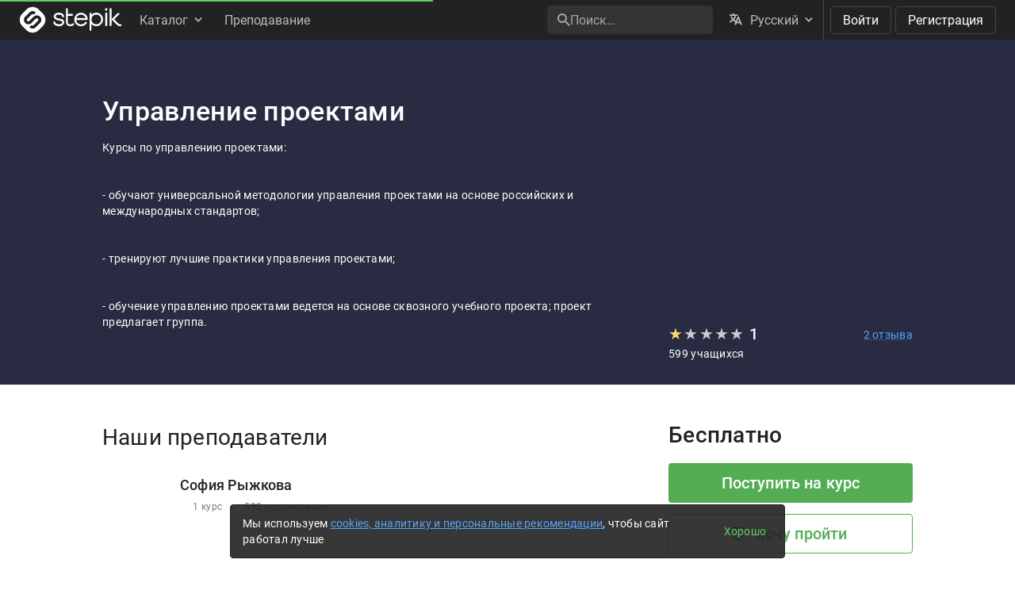

--- FILE ---
content_type: text/html; charset=utf-8
request_url: https://stepik.org/course/5866/promo
body_size: 15363
content:
<!DOCTYPE html>
<!--[if IE 8]><html class="no-js lt-ie9"> <![endif]-->
<!--[if gt IE 8]><!-->
<html prefix="og: http://ogp.me/ns#
              video: http://ogp.me/ns/video#
              ya:ovs: http://webmaster.yandex.ru/schemas/video" class="no-js"> <!--<![endif]-->

<head>
  <meta charset="utf-8"/>
  <link rel="search" type="application/opensearchdescription+xml" href="/static/opensearch.xml?v2" title="Stepik" />
  <link rel="dns-prefetch" href="//ajax.googleapis.com">
  <link rel="dns-prefetch" href="//www.google-analytics.com">
  <link rel="dns-prefetch" href="//stepik.azureedge.net">
  
  <meta name="viewport" content="width=device-width, initial-scale=1"/>
  <meta name="csrf_cookie_name" content="csrftoken">
  <meta http-equiv="X-UA-Compatible" content="IE=edge,chrome=1">
  <meta name="p:domain_verify" content="6e51efa10a4869846bae0b408c5aefcd"/>
  <title>
  Управление проектами — Stepik
</title>

  
  
    <link rel="apple-touch-icon-precomposed" sizes="152x152" href="https://cdn.stepik.net/static/classic/ico/favicon_152.png?1769435644">
    <link rel="apple-touch-icon-precomposed" sizes="144x144" href="https://cdn.stepik.net/static/classic/ico/favicon_144.png?1769435644">
    <link rel="apple-touch-icon-precomposed" sizes="120x120" href="https://cdn.stepik.net/static/classic/ico/favicon_120.png?1769435644">
    <link rel="apple-touch-icon-precomposed" sizes="72x72" href="https://cdn.stepik.net/static/classic/ico/favicon_72.png?1769435644">
    <link rel="apple-touch-icon-precomposed" sizes="57x57" href="https://cdn.stepik.net/static/classic/ico/favicon_57.png?1769435644">
    <link rel="apple-touch-startup-image" href="https://cdn.stepik.net/static/classic/ico/startup-splash.png?1769435644">
    <link rel="icon" type="image/png" href="https://cdn.stepik.net/static/classic/ico/favicon_16.png?1769435644" sizes="16x16">
    <link rel="icon" type="image/png" href="https://cdn.stepik.net/static/classic/ico/favicon_32.png?1769435644" sizes="32x32">
    <link rel="icon" type="image/png" href="https://cdn.stepik.net/static/classic/ico/favicon_57.png?1769435644" sizes="57x57">
    <link rel="icon" type="image/png" href="https://cdn.stepik.net/static/classic/ico/favicon_72.png?1769435644" sizes="72x72">
    
    <link rel="icon" type="image/png" href="https://cdn.stepik.net/static/classic/ico/favicon_96.png?1769435644" sizes="96x96">
    <link rel="icon" type="image/png" href="https://cdn.stepik.net/static/classic/ico/favicon_120.png?1769435644" sizes="120x120">
    
    <link rel="icon" type="image/png" href="https://cdn.stepik.net/static/classic/ico/favicon_128.png?1769435644" sizes="128x128">
    
    <link rel="icon" type="image/png" href="https://cdn.stepik.net/static/classic/ico/favicon_144.png?1769435644" sizes="144x144">
    <link rel="icon" type="image/png" href="https://cdn.stepik.net/static/classic/ico/favicon_152.png?1769435644" sizes="152x152">
    
    <link rel="icon" type="image/png" href="https://cdn.stepik.net/static/classic/ico/favicon_195.png?1769435644" sizes="195x195">
    
    <link rel="icon" type="image/png" href="https://cdn.stepik.net/static/classic/ico/favicon_228.png?1769435644" sizes="228x228">
    
    <meta name="msapplication-TileColor" content="#66cc66">
    <meta name="msapplication-TileImage" content="https://cdn.stepik.net/static/classic/ico/favicon_144.png?1769435644">
  
  <link rel="icon" type="image/svg+xml" href="/static/classic/ico/favicon.svg">
  <link rel="shortcut icon" type="image/x-icon" href="/static/classic/ico/favicon.ico" sizes="16x16 24x24 32x32 48x48 64x64">
  <link rel="canonical" href="https://stepik.org/course/5866/promo">

  
    
  

  <meta property="og:site_name" content="Stepik: online education"/>
  <meta property="og:url" content="https://stepik.org/course/5866/promo"/>
  <meta name="twitter:site" content="@stepikorg"/>
  <meta name="fb:app_id" content="171127739724012"/>
  <meta name="fb:admins" content="764047960"/>

  
  
<meta name="stepic/config/environment" content="%7B%22modulePrefix%22%3A%22stepic%22%2C%22environment%22%3A%22production%22%2C%22backendEnvironment%22%3A%22local%22%2C%22fastboot%22%3A%7B%22hostWhitelist%22%3A%5B%7B%7D%5D%7D%2C%22TRACK_USER_ORDER%22%3A1%2C%22CLIENT_ALLOWED_TIME_DELTA%22%3A60%2C%22PLATFORM_NEWS_FETCH_DELAY%22%3A5000%2C%22CSRF_COOKIE_NAME%22%3A%22csrftoken%22%2C%22API_NAME%22%3A%22self%22%2C%22PROFILE_PREVIEW_MODE_QP_NAME%22%3A%22profile-preview%22%2C%22ANALYTICS%22%3A%7B%22STUB_MODE%22%3Afalse%2C%22STUB_MODE_DEBUG%22%3A%22%22%2C%22YM_ENABLED%22%3Atrue%2C%22AM_ENABLED%22%3Afalse%2C%22FB_ENABLED%22%3Afalse%2C%22VK_ENABLED%22%3Atrue%2C%22YM_GLOBAL_NAME%22%3A%22ym%22%2C%22AM_GLOBAL_NAME%22%3A%22amplitude%22%2C%22FB_GLOBAL_NAME%22%3A%22fbq%22%2C%22VK_GLOBAL_NAME%22%3A%22VK%22%2C%22YM_KEY%22%3A%2230810146%22%2C%22AM_KEY%22%3A%2208041923a0649603910d54d9b55bf2d0%22%2C%22FB_KEY%22%3A%222632341313760664%22%2C%22VK_KEY%22%3A%22VK-RTRG-947663-fiEAi%22%7D%2C%22STATS%22%3A%7B%22IS_ENABLED%22%3Atrue%2C%22SEND_INTERVAL%22%3A20000%2C%22QUEUE_LEN_WARNING%22%3A1000%2C%22GAVEUP_INTERVAL%22%3A3600000%7D%2C%22SOCKS%22%3A%7B%22ENABLED%22%3Atrue%7D%2C%22STATIC_URL%22%3A%22static%2F%22%2C%22rootURL%22%3A%22%2F%22%2C%22locationType%22%3A%22auto%22%2C%22contentSecurityPolicy%22%3A%7B%22font-src%22%3A%22'self'%20data%3A%20fonts.gstatic.com%22%2C%22connect-src%22%3A%22'self'%22%2C%22style-src%22%3A%22'self'%20'unsafe-inline'%20fonts.googleapis.com%22%2C%22img-src%22%3A%22'self'%20play.google.com%20images.unsplash.com%20ucarecdn.com%22%7D%2C%22stripe_lib_url%22%3A%22https%3A%2F%2Fcheckout.stripe.com%2Fcheckout.js%22%2C%22firebase_lib_url%22%3A%22https%3A%2F%2Fwww.gstatic.com%2Ffirebasejs%2F4.5.0%2Ffirebase.js%22%2C%22kotlin_playground_url%22%3A%22https%3A%2F%2Funpkg.com%2Fkotlin-playground%401%22%2C%22EmberENV%22%3A%7B%22FEATURES%22%3A%7B%7D%2C%22EXTEND_PROTOTYPES%22%3A%7B%22Date%22%3Afalse%7D%2C%22_APPLICATION_TEMPLATE_WRAPPER%22%3Afalse%2C%22_DEFAULT_ASYNC_OBSERVERS%22%3Afalse%2C%22_JQUERY_INTEGRATION%22%3Afalse%2C%22_TEMPLATE_ONLY_GLIMMER_COMPONENTS%22%3Atrue%7D%2C%22APP%22%3A%7B%22LOG_RESOLVER%22%3Afalse%2C%22LOG_ACTIVE_GENERATION%22%3Afalse%2C%22LOG_TRANSITIONS%22%3Afalse%2C%22LOG_TRANSITIONS_INTERNAL%22%3Afalse%2C%22LOG_VIEW_LOOKUPS%22%3Afalse%2C%22name%22%3A%22stepic%22%2C%22version%22%3A%220.0.0%2Bb3080e45%22%7D%2C%22ab_experiments%22%3A%7B%22SPRINT_ID%22%3A%22SPRINT_133%22%2C%22ACTIVE_EXPERIMENTS%22%3A%7B%7D%2C%22ACCEPTED_EXPERIMENTS%22%3A%7B%7D%2C%22REJECTED_EXPERIMENTS%22%3A%7B%7D%7D%2C%22ember-href-to%22%3A%7B%22ignore%22%3A%5B%22catch_all%22%5D%7D%2C%22ember-g-recaptcha%22%3A%7B%22sitekey%22%3A%226Lf-_uIkAAAAACjdKRlg4lXEuUd-fI1WRl5iNRGm%22%2C%22hl%22%3A%22ru%22%7D%2C%22pageTitle%22%3A%7B%22separator%22%3A%22%20%E2%80%93%20%22%7D%2C%22%40sentry%2Fember%22%3A%7B%22disablePerformance%22%3Atrue%2C%22disableInstrumentComponents%22%3Atrue%2C%22disableRunloopPerformance%22%3Atrue%2C%22ignoreEmberOnErrorWarning%22%3Atrue%2C%22sentry%22%3A%7B%7D%7D%2C%22ember-backstop%22%3A%7B%22disableBackstop%22%3Atrue%2C%22screenshotsOnly%22%3Afalse%7D%2C%22exportApplicationGlobal%22%3Afalse%7D" />
<!-- EMBER_CLI_FASTBOOT_TITLE --><!-- EMBER_CLI_FASTBOOT_HEAD -->

  
  
  <meta name="fragment" content="!">



  

  

  
    
      <meta name="description" content="Курсы по управлению проектами:


- обучают универсальной методологии управления проектами на основе российских и международных стандартов;


- тренируют лучшие практики управления проектами;


- обучение управлению проектами ведется на основе сквозного учебного проекта; проект предлагает группа.">
      <meta property="og:description" content="Курсы по управлению проектами:


- обучают универсальной методологии управления проектами на основе российских и международных стандартов;


- тренируют лучшие практики управления проектами;


- обучение управлению проектами ведется на основе сквозного учебного проекта; проект предлагает группа."/>
    
    <meta property="og:type" content="website"/>
    <meta property="og:title" content="Управление проектами"/>
    
    
      <script type="application/ld+json">
  {"@type": "Product", "name": "\u0423\u043f\u0440\u0430\u0432\u043b\u0435\u043d\u0438\u0435 \u043f\u0440\u043e\u0435\u043a\u0442\u0430\u043c\u0438", "description": "\u041a\u0443\u0440\u0441\u044b \u043f\u043e \u0443\u043f\u0440\u0430\u0432\u043b\u0435\u043d\u0438\u044e \u043f\u0440\u043e\u0435\u043a\u0442\u0430\u043c\u0438:\n\n\n- \u043e\u0431\u0443\u0447\u0430\u044e\u0442 \u0443\u043d\u0438\u0432\u0435\u0440\u0441\u0430\u043b\u044c\u043d\u043e\u0439 \u043c\u0435\u0442\u043e\u0434\u043e\u043b\u043e\u0433\u0438\u0438 \u0443\u043f\u0440\u0430\u0432\u043b\u0435\u043d\u0438\u044f \u043f\u0440\u043e\u0435\u043a\u0442\u0430\u043c\u0438 \u043d\u0430 \u043e\u0441\u043d\u043e\u0432\u0435 \u0440\u043e\u0441\u0441\u0438\u0439\u0441\u043a\u0438\u0445 \u0438 \u043c\u0435\u0436\u0434\u0443\u043d\u0430\u0440\u043e\u0434\u043d\u044b\u0445 \u0441\u0442\u0430\u043d\u0434\u0430\u0440\u0442\u043e\u0432;\n\n\n- \u0442\u0440\u0435\u043d\u0438\u0440\u0443\u044e\u0442 \u043b\u0443\u0447\u0448\u0438\u0435 \u043f\u0440\u0430\u043a\u0442\u0438\u043a\u0438 \u0443\u043f\u0440\u0430\u0432\u043b\u0435\u043d\u0438\u044f \u043f\u0440\u043e\u0435\u043a\u0442\u0430\u043c\u0438;\n\n\n- \u043e\u0431\u0443\u0447\u0435\u043d\u0438\u0435 \u0443\u043f\u0440\u0430\u0432\u043b\u0435\u043d\u0438\u044e \u043f\u0440\u043e\u0435\u043a\u0442\u0430\u043c\u0438 \u0432\u0435\u0434\u0435\u0442\u0441\u044f \u043d\u0430 \u043e\u0441\u043d\u043e\u0432\u0435 \u0441\u043a\u0432\u043e\u0437\u043d\u043e\u0433\u043e \u0443\u0447\u0435\u0431\u043d\u043e\u0433\u043e \u043f\u0440\u043e\u0435\u043a\u0442\u0430; \u043f\u0440\u043e\u0435\u043a\u0442 \u043f\u0440\u0435\u0434\u043b\u0430\u0433\u0430\u0435\u0442 \u0433\u0440\u0443\u043f\u043f\u0430.", "url": "https://stepik.org/course/5866/promo", "offers": {"@type": "Offer", "availability": "http://schema.org/InStock", "price": "0", "priceCurrency": "USD", "offeredBy": {"@type": "Organization", "name": "Stepik", "url": "https://stepik.org/"}, "url": "https://stepik.org/course/5866/promo", "validFrom": "2018-02-05T08:58:57+00:00"}, "aggregateRating": {"@type": "AggregateRating", "ratingCount": "2", "ratingValue": "1.0"}, "@context": "http://schema.org"}
</script>

    
    
  

  
    <script>
  var STEPIC_LOAD_ANALYTICS = function() {
    var initializers = {};

    initializers.ym = function() {
      (function(m,e,t,r,i,k,a){m[i]=m[i]||function(){(m[i].a=m[i].a||[]).push(arguments)}; m[i].l=1*new Date();k=e.createElement(t),a=e.getElementsByTagName(t)[0],k.async=1,k.src=r,a.parentNode.insertBefore(k,a)}) (window, document, "script", "https://mc.yandex.ru/metrika/tag.js", "ym");
    };

    initializers.am = function() {
      (function(e,t){var n=e.amplitude||{_q:[],_iq:{}};var r=t.createElement("script")
      ;r.type="text/javascript";r.async=true
      ;r.src="https://cdn.amplitude.com/libs/amplitude-4.4.0-min.gz.js"
      ;r.onload=function(){if(e.amplitude.runQueuedFunctions){
      e.amplitude.runQueuedFunctions()}else{
      console.log("[Amplitude] Error: could not load SDK")}}
      ;var i=t.getElementsByTagName("script")[0];i.parentNode.insertBefore(r,i)
      ;function s(e,t){e.prototype[t]=function(){
      this._q.push([t].concat(Array.prototype.slice.call(arguments,0)));return this}}
      var o=function(){this._q=[];return this}
      ;var a=["add","append","clearAll","prepend","set","setOnce","unset"]
      ;for(var u=0;u<a.length;u++){s(o,a[u])}n.Identify=o;var c=function(){this._q=[]
      ;return this}
      ;var l=["setProductId","setQuantity","setPrice","setRevenueType","setEventProperties"]
      ;for(var p=0;p<l.length;p++){s(c,l[p])}n.Revenue=c
      ;var d=["init","logEvent","logRevenue","setUserId","setUserProperties","setOptOut","setVersionName","setDomain","setDeviceId","setGlobalUserProperties","identify","clearUserProperties","setGroup","logRevenueV2","regenerateDeviceId","logEventWithTimestamp","logEventWithGroups","setSessionId","resetSessionId"]
      ;function v(e){function t(t){e[t]=function(){
      e._q.push([t].concat(Array.prototype.slice.call(arguments,0)))}}
      for(var n=0;n<d.length;n++){t(d[n])}}v(n);n.getInstance=function(e){
      e=(!e||e.length===0?"$default_instance":e).toLowerCase()
      ;if(!n._iq.hasOwnProperty(e)){n._iq[e]={_q:[]};v(n._iq[e])}return n._iq[e]}
      ;e.amplitude=n})(window,document);
    };

    initializers.fb = function() {
      !function(f,b,e,v,n,t,s)
      {if(f.fbq)return;n=f.fbq=function(){n.callMethod?
      n.callMethod.apply(n,arguments):n.queue.push(arguments)};
      if(!f._fbq)f._fbq=n;n.push=n;n.loaded=!0;n.version='2.0';
      n.queue=[];t=b.createElement(e);t.async=!0;
      t.src=v;s=b.getElementsByTagName(e)[0];
      s.parentNode.insertBefore(t,s)}(window,document,'script',
      'https://connect.facebook.net/en_US/fbevents.js');
    };

    initializers.vk = function(key) {
      !function(){var t=document.createElement("script");t.type="text/javascript",t.async=!0,t.src="https://vk.com/js/api/openapi.js?169",t.onload=function(){VK.Retargeting.Init(key),VK.Retargeting.Hit()},document.head.appendChild(t)}();
    };

    return initializers;
  };
</script>

  

  <link rel="preload" as="fetch" crossorigin="anonymous" href="https://cdn.stepik.net/static/frontend-build/translations/ru.json?1769435644">
  <link rel="preload" as="image" href="https://stepik.org/users/786597732/60d7f9b879cf91d771591f18ae4fcd483f1b1327/avatar.svg">

  

  

  <!--[if lt IE 9]>
    <script src="//cdnjs.cloudflare.com/ajax/libs/html5shiv/3.7.3/html5shiv.min.js"></script>
  <![endif]-->
  
  <script type="text/javascript">
    window.STEPIC_MAIN_CSS_URL = "https://cdn.stepik.net/static/frontend-build/stepic.css?1769435644";
  </script>
  <link rel="preload" as="style" href="https://cdn.stepik.net/static/frontend-build/critical.css?1769435644">
  <link rel="stylesheet" href="https://cdn.stepik.net/static/frontend-build/fonts.css?1769435644">
  <link rel="stylesheet" href="https://cdn.stepik.net/static/frontend-build/vendor.css?1769435644">
  <link rel="stylesheet" href="https://cdn.stepik.net/static/frontend-build/critical.css?1769435644">
  <link rel="stylesheet" href="https://cdn.stepik.net/static/frontend-build/stepic.css?1769435644">

</head>
<body>


  <!-- EMBER_CLI_FASTBOOT_BODY -->

  <script type="text/javascript">
    try {
      window.STEPIC_IS_EMBEDDED = window.self !== window.top;
    } catch (e) {
      // old IE and FF fails with "same origin" errors
      window.STEPIC_IS_EMBEDDED = true;
    }

    if (window.STEPIC_IS_EMBEDDED) {
      // Apply some css styles eagerly until frontend app is initialized.
      document.body.setAttribute('data-embedded', '');
      document.body.setAttribute('data-zen', '');
    }
  </script>

  <script>
    STEPIC_BUILD_VERSION = 1769435644;
    STEPIC_BUILD_TAG = '437.0.3314';
    STEPIC_SENTRY_DSN = 'https://02512a17a855726842111df1db18cf51@sentry.stepik.net/3';
    STEPIC_SENTRY_ENVIRONMENT = 'stepik.org';
    UPLOADCARE_PUBLIC_KEY = 'e7a075ad8dc9e3a1ec61';

    // Condition must be the same as for isInProfilePreviewMode in global-state service.
    
      __stepik_shoebox__ = JSON.parse('{\u0022courses\u0022: [{\u0022id\u0022: 5866, \u0022summary\u0022: \u0022\u005Cu041a\u005Cu0443\u005Cu0440\u005Cu0441\u005Cu044b \u005Cu043f\u005Cu043e \u005Cu0443\u005Cu043f\u005Cu0440\u005Cu0430\u005Cu0432\u005Cu043b\u005Cu0435\u005Cu043d\u005Cu0438\u005Cu044e \u005Cu043f\u005Cu0440\u005Cu043e\u005Cu0435\u005Cu043a\u005Cu0442\u005Cu0430\u005Cu043c\u005Cu0438:\u005Cn\u005Cn\u005Cn\u002D \u005Cu043e\u005Cu0431\u005Cu0443\u005Cu0447\u005Cu0430\u005Cu044e\u005Cu0442 \u005Cu0443\u005Cu043d\u005Cu0438\u005Cu0432\u005Cu0435\u005Cu0440\u005Cu0441\u005Cu0430\u005Cu043b\u005Cu044c\u005Cu043d\u005Cu043e\u005Cu0439 \u005Cu043c\u005Cu0435\u005Cu0442\u005Cu043e\u005Cu0434\u005Cu043e\u005Cu043b\u005Cu043e\u005Cu0433\u005Cu0438\u005Cu0438 \u005Cu0443\u005Cu043f\u005Cu0440\u005Cu0430\u005Cu0432\u005Cu043b\u005Cu0435\u005Cu043d\u005Cu0438\u005Cu044f \u005Cu043f\u005Cu0440\u005Cu043e\u005Cu0435\u005Cu043a\u005Cu0442\u005Cu0430\u005Cu043c\u005Cu0438 \u005Cu043d\u005Cu0430 \u005Cu043e\u005Cu0441\u005Cu043d\u005Cu043e\u005Cu0432\u005Cu0435 \u005Cu0440\u005Cu043e\u005Cu0441\u005Cu0441\u005Cu0438\u005Cu0439\u005Cu0441\u005Cu043a\u005Cu0438\u005Cu0445 \u005Cu0438 \u005Cu043c\u005Cu0435\u005Cu0436\u005Cu0434\u005Cu0443\u005Cu043d\u005Cu0430\u005Cu0440\u005Cu043e\u005Cu0434\u005Cu043d\u005Cu044b\u005Cu0445 \u005Cu0441\u005Cu0442\u005Cu0430\u005Cu043d\u005Cu0434\u005Cu0430\u005Cu0440\u005Cu0442\u005Cu043e\u005Cu0432\u003B\u005Cn\u005Cn\u005Cn\u002D \u005Cu0442\u005Cu0440\u005Cu0435\u005Cu043d\u005Cu0438\u005Cu0440\u005Cu0443\u005Cu044e\u005Cu0442 \u005Cu043b\u005Cu0443\u005Cu0447\u005Cu0448\u005Cu0438\u005Cu0435 \u005Cu043f\u005Cu0440\u005Cu0430\u005Cu043a\u005Cu0442\u005Cu0438\u005Cu043a\u005Cu0438 \u005Cu0443\u005Cu043f\u005Cu0440\u005Cu0430\u005Cu0432\u005Cu043b\u005Cu0435\u005Cu043d\u005Cu0438\u005Cu044f \u005Cu043f\u005Cu0440\u005Cu043e\u005Cu0435\u005Cu043a\u005Cu0442\u005Cu0430\u005Cu043c\u005Cu0438\u003B\u005Cn\u005Cn\u005Cn\u002D \u005Cu043e\u005Cu0431\u005Cu0443\u005Cu0447\u005Cu0435\u005Cu043d\u005Cu0438\u005Cu0435 \u005Cu0443\u005Cu043f\u005Cu0440\u005Cu0430\u005Cu0432\u005Cu043b\u005Cu0435\u005Cu043d\u005Cu0438\u005Cu044e \u005Cu043f\u005Cu0440\u005Cu043e\u005Cu0435\u005Cu043a\u005Cu0442\u005Cu0430\u005Cu043c\u005Cu0438 \u005Cu0432\u005Cu0435\u005Cu0434\u005Cu0435\u005Cu0442\u005Cu0441\u005Cu044f \u005Cu043d\u005Cu0430 \u005Cu043e\u005Cu0441\u005Cu043d\u005Cu043e\u005Cu0432\u005Cu0435 \u005Cu0441\u005Cu043a\u005Cu0432\u005Cu043e\u005Cu0437\u005Cu043d\u005Cu043e\u005Cu0433\u005Cu043e \u005Cu0443\u005Cu0447\u005Cu0435\u005Cu0431\u005Cu043d\u005Cu043e\u005Cu0433\u005Cu043e \u005Cu043f\u005Cu0440\u005Cu043e\u005Cu0435\u005Cu043a\u005Cu0442\u005Cu0430\u003B \u005Cu043f\u005Cu0440\u005Cu043e\u005Cu0435\u005Cu043a\u005Cu0442 \u005Cu043f\u005Cu0440\u005Cu0435\u005Cu0434\u005Cu043b\u005Cu0430\u005Cu0433\u005Cu0430\u005Cu0435\u005Cu0442 \u005Cu0433\u005Cu0440\u005Cu0443\u005Cu043f\u005Cu043f\u005Cu0430.\u0022, \u0022workload\u0022: \u0022\u0022, \u0022cover\u0022: null, \u0022intro\u0022: \u0022\u0022, \u0022course_format\u0022: \u0022\u0022, \u0022target_audience\u0022: \u0022\u0022, \u0022certificate_footer\u0022: null, \u0022certificate_cover_org\u0022: null, \u0022is_certificate_issued\u0022: false, \u0022is_certificate_auto_issued\u0022: false, \u0022certificate_regular_threshold\u0022: null, \u0022certificate_distinction_threshold\u0022: null, \u0022instructors\u0022: [41292025], \u0022certificate\u0022: \u0022\u0022, \u0022requirements\u0022: \u0022\u0022, \u0022description\u0022: \u0022\u0022, \u0022sections\u0022: [11865], \u0022total_units\u0022: 4, \u0022enrollment\u0022: null, \u0022is_favorite\u0022: false, \u0022actions\u0022: {\u0022view_reports\u0022: {\u0022enabled\u0022: false, \u0022needs_permission\u0022: \u0022teach\u0022}, \u0022edit_reports\u0022: {\u0022enabled\u0022: false, \u0022needs_permission\u0022: \u0022teach\u0022}, \u0022view_grade_book_page\u0022: {\u0022enabled\u0022: false, \u0022needs_permission\u0022: \u0022assist\u0022}, \u0022view_grade_book\u0022: {\u0022enabled\u0022: false, \u0022needs_permission\u0022: \u0022assist\u0022}, \u0022edit_lti\u0022: {\u0022enabled\u0022: false, \u0022needs_permission\u0022: \u0022admin\u0022}, \u0022edit_advanced_settings\u0022: {\u0022enabled\u0022: false, \u0022needs_permission\u0022: \u0022teach\u0022}, \u0022manage_permissions\u0022: {\u0022enabled\u0022: false, \u0022needs_permission\u0022: \u0022admin\u0022}, \u0022view_revenue\u0022: {\u0022enabled\u0022: false}, \u0022can_be_bought\u0022: {\u0022enabled\u0022: false}, \u0022can_be_price_changed\u0022: {\u0022enabled\u0022: true}, \u0022can_be_deleted\u0022: {\u0022enabled\u0022: false}, \u0022edit_tags\u0022: {\u0022enabled\u0022: false}}, \u0022progress\u0022: null, \u0022first_lesson\u0022: 68613, \u0022first_unit\u0022: 45585, \u0022certificate_link\u0022: null, \u0022certificate_regular_link\u0022: null, \u0022certificate_distinction_link\u0022: null, \u0022user_certificate\u0022: null, \u0022referral_link\u0022: null, \u0022schedule_link\u0022: null, \u0022schedule_long_link\u0022: null, \u0022first_deadline\u0022: null, \u0022last_deadline\u0022: null, \u0022subscriptions\u0022: [\u002231\u002D78\u002D5866\u0022, \u002230\u002D78\u002D5866\u0022], \u0022announcements\u0022: [], \u0022is_contest\u0022: false, \u0022is_self_paced\u0022: true, \u0022is_adaptive\u0022: false, \u0022is_idea_compatible\u0022: false, \u0022is_in_wishlist\u0022: false, \u0022last_step\u0022: \u002278\u002D5866\u0022, \u0022intro_video\u0022: null, \u0022social_providers\u0022: [], \u0022authors\u0022: [41292025], \u0022tags\u0022: [182, 222], \u0022has_tutors\u0022: false, \u0022is_enabled\u0022: true, \u0022is_proctored\u0022: false, \u0022proctor_url\u0022: null, \u0022review_summary\u0022: 5413, \u0022schedule_type\u0022: \u0022self_paced\u0022, \u0022certificates_count\u0022: 0, \u0022learners_count\u0022: 599, \u0022lessons_count\u0022: 4, \u0022quizzes_count\u0022: 34, \u0022challenges_count\u0022: 0, \u0022peer_reviews_count\u0022: 0, \u0022instructor_reviews_count\u0022: 0, \u0022videos_duration\u0022: 4183, \u0022time_to_complete\u0022: 6169, \u0022is_popular\u0022: true, \u0022is_processed_with_paddle\u0022: false, \u0022is_unsuitable\u0022: false, \u0022is_paid\u0022: false, \u0022price\u0022: null, \u0022currency_code\u0022: null, \u0022display_price\u0022: \u0022\u002D\u0022, \u0022default_promo_code_name\u0022: null, \u0022default_promo_code_price\u0022: null, \u0022default_promo_code_discount\u0022: null, \u0022default_promo_code_is_percent_discount\u0022: null, \u0022default_promo_code_expire_date\u0022: null, \u0022continue_url\u0022: \u0022/course/5866/continue\u0022, \u0022readiness\u0022: 0.6363636363636364, \u0022is_archived\u0022: false, \u0022options\u0022: {}, \u0022price_tier\u0022: null, \u0022position\u0022: 1, \u0022is_censored\u0022: false, \u0022difficulty\u0022: null, \u0022acquired_skills\u0022: [], \u0022acquired_assets\u0022: [], \u0022learning_format\u0022: \u0022\u0022, \u0022content_details\u0022: [], \u0022issue\u0022: null, \u0022course_type\u0022: \u0022basic\u0022, \u0022possible_type\u0022: null, \u0022is_certificate_with_score\u0022: true, \u0022preview_lesson\u0022: null, \u0022preview_unit\u0022: null, \u0022possible_currencies\u0022: [], \u0022commission_basic\u0022: null, \u0022commission_promo\u0022: null, \u0022with_certificate\u0022: false, \u0022child_courses\u0022: [], \u0022child_courses_count\u0022: 0, \u0022parent_courses\u0022: [], \u0022became_published_at\u0022: \u00222018\u002D02\u002D05T08:58:57Z\u0022, \u0022became_paid_at\u0022: null, \u0022title_en\u0022: \u0022Project management\u0022, \u0022last_update_price_date\u0022: null, \u0022owner\u0022: 41292025, \u0022language\u0022: \u0022ru\u0022, \u0022is_featured\u0022: false, \u0022is_public\u0022: true, \u0022canonical_url\u0022: \u0022https://stepik.org/course/5866/\u0022, \u0022title\u0022: \u0022\u005Cu0423\u005Cu043f\u005Cu0440\u005Cu0430\u005Cu0432\u005Cu043b\u005Cu0435\u005Cu043d\u005Cu0438\u005Cu0435 \u005Cu043f\u005Cu0440\u005Cu043e\u005Cu0435\u005Cu043a\u005Cu0442\u005Cu0430\u005Cu043c\u005Cu0438\u0022, \u0022slug\u0022: \u0022\u005Cu0423\u005Cu043f\u005Cu0440\u005Cu0430\u005Cu0432\u005Cu043b\u005Cu0435\u005Cu043d\u005Cu0438\u005Cu0435\u002D\u005Cu043f\u005Cu0440\u005Cu043e\u005Cu0435\u005Cu043a\u005Cu0442\u005Cu0430\u005Cu043c\u005Cu0438\u002D5866\u0022, \u0022begin_date\u0022: null, \u0022end_date\u0022: null, \u0022soft_deadline\u0022: null, \u0022hard_deadline\u0022: null, \u0022grading_policy\u0022: \u0022halved\u0022, \u0022begin_date_source\u0022: null, \u0022end_date_source\u0022: null, \u0022soft_deadline_source\u0022: null, \u0022hard_deadline_source\u0022: null, \u0022grading_policy_source\u0022: \u0022halved\u0022, \u0022is_active\u0022: true, \u0022create_date\u0022: \u00222018\u002D02\u002D05T08:58:57Z\u0022, \u0022update_date\u0022: \u00222020\u002D07\u002D01T22:33:25Z\u0022, \u0022learners_group\u0022: null, \u0022testers_group\u0022: null, \u0022moderators_group\u0022: null, \u0022assistants_group\u0022: null, \u0022teachers_group\u0022: null, \u0022admins_group\u0022: null, \u0022discussions_count\u0022: 0, \u0022discussion_proxy\u0022: null, \u0022discussion_threads\u0022: [], \u0022lti_consumer_key\u0022: \u0022\u0022, \u0022lti_secret_key\u0022: \u0022\u0022, \u0022lti_private_profile\u0022: false}], \u0022course\u002Dreview\u002Dsummaries\u0022: [{\u0022id\u0022: 5413, \u0022course\u0022: 5866, \u0022average\u0022: 1.0, \u0022count\u0022: 2, \u0022distribution\u0022: [2, 0, 0, 0, 0]}], \u0022stepics\u0022: [{\u0022id\u0022: 1, \u0022total_quizzes\u0022: 4843020, \u0022total_active\u0022: 9000, \u0022total_submissions\u0022: 1654588872, \u0022user\u0022: 786597732, \u0022profile\u0022: 786597732, \u0022config\u0022: {\u0022project_name\u0022: \u0022Stepik\u0022, \u0022language\u0022: null, \u0022supported_languages\u0022: [\u0022en\u0022, \u0022ru\u0022, \u0022be\u0022, \u0022de\u0022, \u0022es\u0022, \u0022pt\u0022, \u0022uk\u0022, \u0022zh\u002Dhans\u0022], \u0022favicon\u0022: \u0022/static/classic/ico/favicon.ico\u0022, \u0022favicon_svg\u0022: \u0022/static/classic/ico/favicon.svg\u0022, \u0022topbar_logo\u0022: \u0022/static/frontend/topbar_logo.svg\u0022, \u0022topbar_logo_small\u0022: \u0022/static/frontend/topbar_logo_small.svg\u0022, \u0022footer_logo\u0022: \u0022\u0022, \u0022index_logo\u0022: \u0022\u0022, \u0022index_text\u0022: \u0022\u0022, \u0022is_standard_footer\u0022: true, \u0022is_standard_index\u0022: true, \u0022is_full_profile\u0022: true, \u0022is_lessons_disable_pro_features\u0022: true, \u0022has_extra_favicons\u0022: true, \u0022has_language_selector\u0022: true, \u0022has_lessons_in_navbar\u0022: true, \u0022has_registration_link\u0022: true, \u0022has_course_review_tab\u0022: true, \u0022has_activity_graph\u0022: true, \u0022has_mobile_apps_banner\u0022: false, \u0022has_email_verification_alert\u0022: true, \u0022has_social_sharing\u0022: true, \u0022login_link\u0022: \u0022/login\u0022, \u0022is_public_social_accounts\u0022: true, \u0022can_set_password\u0022: true, \u0022can_change_name\u0022: true, \u0022can_change_email\u0022: true, \u0022can_change_language\u0022: true, \u0022can_change_city\u0022: true, \u0022cdn_url\u0022: \u0022https://cdn.stepik.net\u0022, \u0022course_reviews_passed_percent\u0022: 80, \u0022courses_default_publicity\u0022: true, \u0022telegram_bot_name\u0022: \u0022StepicBot\u0022, \u0022is_public_telegram_bot\u0022: true, \u0022stripe_api_public_key\u0022: \u0022pk_live_vTMgNYTvMxpmKA0pN0ZQYoHT\u0022, \u0022paddle_vendor_id\u0022: \u002234377\u0022, \u0022project_help_center_url\u0022: \u0022https://help.stepik.org\u0022, \u0022project_support_request_url\u0022: \u0022https://welcome.stepik.org/new\u002Dsupport\u002Drequest\u0022, \u0022project_default_payout\u0022: \u0022ru\u0022, \u0022project_domain\u0022: \u0022stepik.org\u0022, \u0022project_main_instance_url\u0022: \u0022https://stepik.org/\u0022, \u0022project_support_email\u0022: \u0022help@stepik.org\u0022, \u0022email_verify_warn_delay\u0022: 259200, \u0022classes_description_urls\u0022: {\u0022ru\u0022: \u0022http://welcome.stepik.org/ru/class\u0022, \u0022en\u0022: \u0022https://welcome.stepik.org/en/classroom\u0022}, \u0022courses_update_price_period\u0022: 30, \u0022mobile_app_stores\u0022: {\u0022app_store\u0022: {\u0022text\u0022: \u0022\u005Cu0423\u005Cu0441\u005Cu0442\u005Cu0430\u005Cu043d\u005Cu043e\u005Cu0432\u005Cu0438\u005Cu0442\u005Cu044c \u005Cu0441 Apple Store\u0022, \u0022url\u0022: \u0022https://redirect.appmetrica.yandex.com/serve/168884546916387946\u0022, \u0022image_url\u0022: \u0022/static/emails/default/app_store_ru.png\u0022}, \u0022google_play\u0022: {\u0022text\u0022: \u0022\u005Cu0423\u005Cu0441\u005Cu0442\u005Cu0430\u005Cu043d\u005Cu043e\u005Cu0432\u005Cu0438\u005Cu0442\u005Cu044c \u005Cu0441 Google Play\u0022, \u0022url\u0022: \u0022https://redirect.appmetrica.yandex.com/serve/312999733398396995\u0022, \u0022image_url\u0022: \u0022/static/emails/default/ru\u002Dplay\u002Dbadge.png\u0022}, \u0022ru_store\u0022: {\u0022text\u0022: \u0022\u005Cu0423\u005Cu0441\u005Cu0442\u005Cu0430\u005Cu043d\u005Cu043e\u005Cu0432\u005Cu0438\u005Cu0442\u005Cu044c \u005Cu0432 RuStore\u0022, \u0022url\u0022: \u0022https://redirect.appmetrica.yandex.com/serve/748983718370164418\u0022, \u0022image_url\u0022: \u0022/static/emails/default/ru\u002Drustore\u002Dbadge.png\u0022}}, \u0022social_networks\u0022: {\u0022vk\u0022: {\u0022text\u0022: \u0022VK\u0022, \u0022url\u0022: \u0022https://vk.com/rustepik\u0022, \u0022image_url\u0022: \u0022/static/emails/default/icon_vk.png\u0022}, \u0022telegram\u0022: {\u0022text\u0022: \u0022Telegram\u0022, \u0022url\u0022: \u0022https://t.me/stepik_courses\u0022, \u0022image_url\u0022: \u0022/static/emails/default/icon_tg.png\u0022}, \u0022dzen\u0022: {\u0022text\u0022: \u0022\u005Cu0414\u005Cu0437\u005Cu0435\u005Cu043d\u0022, \u0022url\u0022: \u0022https://dzen.ru/rustepik\u0022, \u0022image_url\u0022: \u0022/static/emails/default/icon_dzen.png\u0022}}}, \u0022server_time\u0022: 1769663108.828166}], \u0022users\u0022: [{\u0022id\u0022: 786597732, \u0022profile\u0022: 786597732, \u0022is_private\u0022: false, \u0022is_active\u0022: true, \u0022is_guest\u0022: true, \u0022is_organization\u0022: false, \u0022is_author\u0022: false, \u0022short_bio\u0022: \u0022\u0022, \u0022details\u0022: \u0022\u0022, \u0022first_name\u0022: \u0022Anonymous\u0022, \u0022last_name\u0022: \u0022786597732\u0022, \u0022full_name\u0022: \u0022Anonymous 786597732\u0022, \u0022alias\u0022: null, \u0022avatar\u0022: \u0022https://stepik.org/users/786597732/60d7f9b879cf91d771591f18ae4fcd483f1b1327/avatar.svg\u0022, \u0022cover\u0022: null, \u0022city\u0022: null, \u0022knowledge\u0022: 0, \u0022knowledge_rank\u0022: null, \u0022reputation\u0022: 0, \u0022reputation_rank\u0022: null, \u0022join_date\u0022: null, \u0022social_profiles\u0022: [], \u0022solved_steps_count\u0022: 0, \u0022created_courses_count\u0022: 0, \u0022created_lessons_count\u0022: 0, \u0022issued_certificates_count\u0022: 0, \u0022followers_count\u0022: 0}], \u0022profiles\u0022: [{\u0022id\u0022: 786597732, \u0022first_name\u0022: \u0022\u0022, \u0022last_name\u0022: \u0022\u0022, \u0022full_name\u0022: \u0022Anonymous 786597732\u0022, \u0022is_private\u0022: false, \u0022avatar\u0022: \u0022https://stepik.org/users/786597732/60d7f9b879cf91d771591f18ae4fcd483f1b1327/avatar.svg\u0022, \u0022language\u0022: \u0022ru\u0022, \u0022city\u0022: null, \u0022short_bio\u0022: \u0022\u0022, \u0022details\u0022: \u0022\u0022, \u0022subscribed_for_mail\u0022: false, \u0022notification_email_delay\u0022: \u00225m\u0022, \u0022notification_status\u0022: 786597732, \u0022is_staff\u0022: false, \u0022is_guest\u0022: true, \u0022is_creator\u0022: false, \u0022is_beta\u0022: false, \u0022can_add_lesson\u0022: false, \u0022can_add_course\u0022: false, \u0022can_add_group\u0022: false, \u0022can_submit\u0022: false, \u0022subscribed_for_marketing\u0022: false, \u0022subscribed_for_partners\u0022: false, \u0022subscribed_for_news_en\u0022: true, \u0022subscribed_for_news_ru\u0022: false, \u0022bit_field\u0022: 4294967295, \u0022level_abilities\u0022: [], \u0022has_password\u0022: false, \u0022social_accounts\u0022: [], \u0022email_addresses\u0022: [], \u0022is_email_verified\u0022: false, \u0022is_trusted\u0022: true, \u0022telegram_bot_url\u0022: \u0022https://telegram.me/StepicBot?start\u003DTnpnMk5UazNOek15OjF2bEtETTpxb2hCekRsQXI2X2xsQ0NvQ185ZEh2aUU2cTQ\u0022, \u0022subscription_plan\u0022: null, \u0022allowed_pro_courses_count\u0022: 0, \u0022is_web_push_enabled\u0022: true, \u0022is_vote_notifications_enabled\u0022: true, \u0022last_login\u0022: \u00222026\u002D01\u002D29T05:05:08.693Z\u0022, \u0022ww_is_approved\u0022: false, \u0022ru_is_approved\u0022: false}], \u0022features\u0022: [{\u0022id\u0022: 1, \u0022name\u0022: \u0022Learn.Banner\u0022, \u0022parameters\u0022: {\u0022event\u0022: \u0022clickbannercatalog\u0022, \u0022imageset\u0022: {\u0022fullwidth\u0022: {\u0022src\u0022: \u0022https://cdn.stepik.net/media/files/fullwidth_timer_promoNY.png\u0022}, \u0022mobile\u0022: {\u0022src\u0022: \u0022https://cdn.stepik.net/media/files/mobile_timer_BF2025.png\u0022, \u0022width\u0022: 376}, \u0022onecolumn\u0022: {\u0022src\u0022: \u0022https://cdn.stepik.net/media/files/onecolumn_timer_promoNY.png\u0022}, \u0022twocolumns\u0022: {\u0022src\u0022: \u0022https://cdn.stepik.net/media/files/twocolumns_timer_promoNY.png\u0022}}, \u0022link\u0022: \u0022https://stepik.org/teach/courses?show_catalog\u003Dtrue\u0022, \u0022text\u0022: \u0022New Year 2026\u0022, \u0022timer\u0022: \u00222025/12/31 21:00:00\u0022, \u0022timePeriod\u0022: {\u0022to\u0022: \u00222025/12/31 21:00:00\u0022}}, \u0022can_choice_user\u0022: true}, {\u0022id\u0022: 7, \u0022name\u0022: \u0022Catalog.Banner\u0022, \u0022parameters\u0022: {\u0022event\u0022: \u0022clickbannercatalog\u0022, \u0022imageset\u0022: {\u0022fullwidth\u0022: {\u0022src\u0022: \u0022https://cdn.stepik.net/media/files/fullwidth_timer_promoNY.png\u0022}, \u0022mobile\u0022: {\u0022src\u0022: \u0022https://cdn.stepik.net/media/files/mobile_timer_BF2025.png\u0022, \u0022width\u0022: 376}, \u0022onecolumn\u0022: {\u0022src\u0022: \u0022https://cdn.stepik.net/media/files/onecolumn_timer_promoNY.png\u0022}, \u0022twocolumns\u0022: {\u0022src\u0022: \u0022https://cdn.stepik.net/media/files/twocolumns_timer_promoNY.png\u0022}}, \u0022link\u0022: \u0022https://stepik.org/teach/courses?show_catalog\u003Dtrue\u0022, \u0022text\u0022: \u0022New Year 2026\u0022, \u0022timer\u0022: \u00222025/12/31 21:00:00\u0022, \u0022timePeriod\u0022: {\u0022to\u0022: \u00222025/12/31 21:00:00\u0022}}, \u0022can_choice_user\u0022: true}, {\u0022id\u0022: 8, \u0022name\u0022: \u0022Rubricator\u0022, \u0022parameters\u0022: {\u0022cacheFile\u0022: \u0022https://cdn.stepik.net/media/files/rubricator_prod_20260127.json\u0022, \u0022truncation\u0022: \u00225\u0022, \u0022onboarding\u0022: false, \u0022feedback\u0022: false}, \u0022can_choice_user\u0022: true}, {\u0022id\u0022: 15, \u0022name\u0022: \u0022VideoUploader\u0022, \u0022parameters\u0022: {\u0022exclude\u0022: [\u0022youtube\u0022, {\u0022regex\u0022: \u0022disk.360\u0022, \u0022message\u0022: \u0022\u005Cu0410\u005Cu0434\u005Cu0440\u005Cu0435\u005Cu0441 disk.360.yandex.ru \u005Cu043d\u005Cu0435\u005Cu0434\u005Cu043e\u005Cu0441\u005Cu0442\u005Cu0443\u005Cu043f\u005Cu0435\u005Cu043d \u005Cu0434\u005Cu043b\u005Cu044f \u005Cu0441\u005Cu043a\u005Cu0430\u005Cu0447\u005Cu0438\u005Cu0432\u005Cu0430\u005Cu043d\u005Cu0438\u005Cu044f, \u005Cu0438\u005Cu0437\u005Cu043c\u005Cu0435\u005Cu043d\u005Cu0438\u005Cu0442\u005Cu0435 \u005Cu0441\u005Cu0441\u005Cu044b\u005Cu043b\u005Cu043a\u005Cu0443 \u005Cu043d\u005Cu0430 disk.yandex.ru\u0022}, {\u0022regex\u0022: \u0022dzen.ru\u0022, \u0022message\u0022: \u0022\u005Cu0417\u005Cu0430\u005Cu0433\u005Cu0440\u005Cu0443\u005Cu0437\u005Cu043a\u005Cu0430 \u005Cu0432\u005Cu0438\u005Cu0434\u005Cu0435\u005Cu043e \u005Cu0441 \u005Cu042f\u005Cu043d\u005Cu0434\u005Cu0435\u005Cu043a\u005Cu0441 \u005Cu0414\u005Cu0437\u005Cu0435\u005Cu043d \u005Cu0432\u005Cu0440\u005Cu0435\u005Cu043c\u005Cu0435\u005Cu043d\u005Cu043d\u005Cu043e \u005Cu043d\u005Cu0435 \u005Cu0440\u005Cu0430\u005Cu0431\u005Cu043e\u005Cu0442\u005Cu0430\u005Cu0435\u005Cu0442. \u005Cu041f\u005Cu043e\u005Cu043f\u005Cu0440\u005Cu043e\u005Cu0431\u005Cu0443\u005Cu0439\u005Cu0442\u005Cu0435 \u005Cu0438\u005Cu0441\u005Cu043f\u005Cu043e\u005Cu043b\u005Cu044c\u005Cu0437\u005Cu043e\u005Cu0432\u005Cu0430\u005Cu0442\u005Cu044c \u005Cu0434\u005Cu0440\u005Cu0443\u005Cu0433\u005Cu043e\u005Cu0439 \u005Cu0445\u005Cu043e\u005Cu0441\u005Cu0442\u005Cu0438\u005Cu043d\u005Cu0433, \u005Cu043d\u005Cu0430\u005Cu043f\u005Cu0440\u005Cu0438\u005Cu043c\u005Cu0435\u005Cu0440, \u005Cu042f\u005Cu043d\u005Cu0434\u005Cu0435\u005Cu043a\u005Cu0441.\u005Cu0414\u005Cu0438\u005Cu0441\u005Cu043a\u0022}, {\u0022regex\u0022: \u0022cloud.mail\u0022, \u0022message\u0022: \u0022\u005Cu0417\u005Cu0430\u005Cu0433\u005Cu0440\u005Cu0443\u005Cu0437\u005Cu043a\u005Cu0430 \u005Cu0432\u005Cu0438\u005Cu0434\u005Cu0435\u005Cu043e \u005Cu0441 Cloud Mail.ru \u005Cu0432\u005Cu0440\u005Cu0435\u005Cu043c\u005Cu0435\u005Cu043d\u005Cu043d\u005Cu043e \u005Cu043d\u005Cu0435 \u005Cu0440\u005Cu0430\u005Cu0431\u005Cu043e\u005Cu0442\u005Cu0430\u005Cu0435\u005Cu0442. \u005Cu041f\u005Cu043e\u005Cu043f\u005Cu0440\u005Cu043e\u005Cu0431\u005Cu0443\u005Cu0439\u005Cu0442\u005Cu0435 \u005Cu0438\u005Cu0441\u005Cu043f\u005Cu043e\u005Cu043b\u005Cu044c\u005Cu0437\u005Cu043e\u005Cu0432\u005Cu0430\u005Cu0442\u005Cu044c \u005Cu0434\u005Cu0440\u005Cu0443\u005Cu0433\u005Cu043e\u005Cu0439 \u005Cu0445\u005Cu043e\u005Cu0441\u005Cu0442\u005Cu0438\u005Cu043d\u005Cu0433, \u005Cu043d\u005Cu0430\u005Cu043f\u005Cu0440\u005Cu0438\u005Cu043c\u005Cu0435\u005Cu0440, \u005Cu042f\u005Cu043d\u005Cu0434\u005Cu0435\u005Cu043a\u005Cu0441.\u005Cu0414\u005Cu0438\u005Cu0441\u005Cu043a\u0022}, {\u0022regex\u0022: \u0022vkvideo\u0022, \u0022message\u0022: \u0022\u005Cu0417\u005Cu0430\u005Cu0433\u005Cu0440\u005Cu0443\u005Cu0437\u005Cu043a\u005Cu0430 \u005Cu0432\u005Cu0438\u005Cu0434\u005Cu0435\u005Cu043e \u005Cu0441 VK Video \u005Cu0432\u005Cu0440\u005Cu0435\u005Cu043c\u005Cu0435\u005Cu043d\u005Cu043d\u005Cu043e \u005Cu043d\u005Cu0435 \u005Cu0440\u005Cu0430\u005Cu0431\u005Cu043e\u005Cu0442\u005Cu0430\u005Cu0435\u005Cu0442. \u005Cu041f\u005Cu043e\u005Cu043f\u005Cu0440\u005Cu043e\u005Cu0431\u005Cu0443\u005Cu0439\u005Cu0442\u005Cu0435 \u005Cu0438\u005Cu0441\u005Cu043f\u005Cu043e\u005Cu043b\u005Cu044c\u005Cu0437\u005Cu043e\u005Cu0432\u005Cu0430\u005Cu0442\u005Cu044c \u005Cu0434\u005Cu0440\u005Cu0443\u005Cu0433\u005Cu043e\u005Cu0439 \u005Cu0445\u005Cu043e\u005Cu0441\u005Cu0442\u005Cu0438\u005Cu043d\u005Cu0433, \u005Cu043d\u005Cu0430\u005Cu043f\u005Cu0440\u005Cu0438\u005Cu043c\u005Cu0435\u005Cu0440, \u005Cu042f\u005Cu043d\u005Cu0434\u005Cu0435\u005Cu043a\u005Cu0441.\u005Cu0414\u005Cu0438\u005Cu0441\u005Cu043a\u0022}, {\u0022regex\u0022: \u0022kinescope\u0022, \u0022message\u0022: \u0022\u005Cu0417\u005Cu0430\u005Cu0433\u005Cu0440\u005Cu0443\u005Cu0437\u005Cu043a\u005Cu0430 \u005Cu0432\u005Cu0438\u005Cu0434\u005Cu0435\u005Cu043e \u005Cu0441 Kinescope \u005Cu0432\u005Cu0440\u005Cu0435\u005Cu043c\u005Cu0435\u005Cu043d\u005Cu043d\u005Cu043e \u005Cu043d\u005Cu0435 \u005Cu0440\u005Cu0430\u005Cu0431\u005Cu043e\u005Cu0442\u005Cu0430\u005Cu0435\u005Cu0442. \u005Cu041f\u005Cu043e\u005Cu043f\u005Cu0440\u005Cu043e\u005Cu0431\u005Cu0443\u005Cu0439\u005Cu0442\u005Cu0435 \u005Cu0438\u005Cu0441\u005Cu043f\u005Cu043e\u005Cu043b\u005Cu044c\u005Cu0437\u005Cu043e\u005Cu0432\u005Cu0430\u005Cu0442\u005Cu044c \u005Cu0434\u005Cu0440\u005Cu0443\u005Cu0433\u005Cu043e\u005Cu0439 \u005Cu0445\u005Cu043e\u005Cu0441\u005Cu0442\u005Cu0438\u005Cu043d\u005Cu0433, \u005Cu043d\u005Cu0430\u005Cu043f\u005Cu0440\u005Cu0438\u005Cu043c\u005Cu0435\u005Cu0440, \u005Cu042f\u005Cu043d\u005Cu0434\u005Cu0435\u005Cu043a\u005Cu0441.\u005Cu0414\u005Cu0438\u005Cu0441\u005Cu043a\u0022}]}, \u0022can_choice_user\u0022: true}, {\u0022id\u0022: 16, \u0022name\u0022: \u0022PaymentMethods::YandexSplit\u0022, \u0022parameters\u0022: {\u0022limits\u0022: {\u0022RUB\u0022: {\u0022min\u0022: 2000, \u0022max\u0022: 150000}}}, \u0022can_choice_user\u0022: true}, {\u0022id\u0022: 18, \u0022name\u0022: \u0022PaymentMethods\u0022, \u0022parameters\u0022: {}, \u0022can_choice_user\u0022: true}, {\u0022id\u0022: 19, \u0022name\u0022: \u0022PaymentMethods::CloudPayments\u0022, \u0022parameters\u0022: {\u0022showCheckbox\u0022: true, \u0022courses\u0022: []}, \u0022can_choice_user\u0022: true}, {\u0022id\u0022: 21, \u0022name\u0022: \u0022PaymentMethods::YandexPay\u0022, \u0022parameters\u0022: {}, \u0022can_choice_user\u0022: true}, {\u0022id\u0022: 22, \u0022name\u0022: \u0022PaymentMethods::Dolyame\u0022, \u0022parameters\u0022: {\u0022limits\u0022: {\u0022RUB\u0022: {\u0022min\u0022: 2000, \u0022max\u0022: 70000}}}, \u0022can_choice_user\u0022: true}, {\u0022id\u0022: 23, \u0022name\u0022: \u0022PaymentMethods::YooMoney\u0022, \u0022parameters\u0022: {}, \u0022can_choice_user\u0022: true}, {\u0022id\u0022: 25, \u0022name\u0022: \u0022Tags\u0022, \u0022parameters\u0022: {\u0022cacheFile\u0022: \u0022https://cdn.stepik.net/media/files/tags_tree_20251013.json\u0022, \u0022truncation\u0022: \u00225\u0022}, \u0022can_choice_user\u0022: true}, {\u0022id\u0022: 28, \u0022name\u0022: \u0022PopularQueries\u0022, \u0022parameters\u0022: {\u0022ru\u0022: [{\u0022title\u0022: \u0022Python\u0022, \u0022url\u0022: \u0022/catalog/306\u0022}, {\u0022title\u0022: \u0022SQL\u0022, \u0022url\u0022: \u0022/catalog/308\u0022}, {\u0022title\u0022: \u0022Java\u0022, \u0022url\u0022: \u0022/catalog/310\u0022}, {\u0022title\u0022: \u0022Excel\u0022, \u0022url\u0022: \u0022/catalog/559\u0022}, {\u0022title\u0022: \u0022C++\u0022, \u0022url\u0022: \u0022/catalog/311\u0022}, {\u0022title\u0022: \u0022Linux\u0022, \u0022url\u0022: \u0022/catalog/57\u0022}, {\u0022title\u0022: \u0022C#\u0022, \u0022url\u0022: \u0022/catalog/307\u0022}, {\u0022title\u0022: \u0022Golang\u0022, \u0022url\u0022: \u0022/catalog/313\u0022}, {\u0022title\u0022: \u0022\u005Cu0410\u005Cu043d\u005Cu0433\u005Cu043b\u005Cu0438\u005Cu0439\u005Cu0441\u005Cu043a\u005Cu0438\u005Cu0439 \u005Cu044f\u005Cu0437\u005Cu044b\u005Cu043a\u0022, \u0022url\u0022: \u0022/catalog/312\u0022}, {\u0022title\u0022: \u0022JavaScript\u0022, \u0022url\u0022: \u0022/catalog/314\u0022}, {\u0022title\u0022: \u0022HTML/CSS\u0022, \u0022url\u0022: \u0022/catalog/322\u0022}, {\u0022title\u0022: \u0022\u005Cu041c\u005Cu0430\u005Cu0442\u005Cu0435\u005Cu043c\u005Cu0430\u005Cu0442\u005Cu0438\u005Cu043a\u005Cu0430\u0022, \u0022url\u0022: \u0022/catalog/meta/87\u0022}, {\u0022title\u0022: \u0022\u005Cu0418\u005Cu0441\u005Cu043a\u005Cu0443\u005Cu0441\u005Cu0441\u005Cu0442\u005Cu0432\u005Cu0435\u005Cu043d\u005Cu043d\u005Cu044b\u005Cu0439 \u005Cu0438\u005Cu043d\u005Cu0442\u005Cu0435\u005Cu043b\u005Cu043b\u005Cu0435\u005Cu043a\u005Cu0442\u0022, \u0022url\u0022: \u0022/catalog/490\u0022}, {\u0022title\u0022: \u0022\u005Cu0422\u005Cu0435\u005Cu0441\u005Cu0442\u005Cu0438\u005Cu0440\u005Cu043e\u005Cu0432\u005Cu0430\u005Cu043d\u005Cu0438\u005Cu0435 \u005Cu041f\u005Cu041e\u0022, \u0022url\u0022: \u0022/catalog/345\u0022}, {\u0022title\u0022: \u0022\u005Cu041c\u005Cu0430\u005Cu0440\u005Cu043a\u005Cu0435\u005Cu0442\u005Cu0438\u005Cu043d\u005Cu0433\u0022, \u0022url\u0022: \u0022/catalog/meta/34\u0022}], \u0022default\u0022: [{\u0022title\u0022: \u0022Python\u0022, \u0022url\u0022: \u0022/catalog/306\u0022}, {\u0022title\u0022: \u0022SQL\u0022, \u0022url\u0022: \u0022/catalog/308\u0022}, {\u0022title\u0022: \u0022Java\u0022, \u0022url\u0022: \u0022/catalog/310\u0022}, {\u0022title\u0022: \u0022Excel\u0022, \u0022url\u0022: \u0022/catalog/559\u0022}, {\u0022title\u0022: \u0022C++\u0022, \u0022url\u0022: \u0022/catalog/311\u0022}, {\u0022title\u0022: \u0022Linux\u0022, \u0022url\u0022: \u0022/catalog/57\u0022}, {\u0022title\u0022: \u0022C#\u0022, \u0022url\u0022: \u0022/catalog/307\u0022}, {\u0022title\u0022: \u0022Golang\u0022, \u0022url\u0022: \u0022/catalog/313\u0022}, {\u0022title\u0022: \u0022English Language\u0022, \u0022url\u0022: \u0022/catalog/312\u0022}, {\u0022title\u0022: \u0022JavaScript\u0022, \u0022url\u0022: \u0022/catalog/314\u0022}, {\u0022title\u0022: \u0022HTML/CSS\u0022, \u0022url\u0022: \u0022/catalog/322\u0022}, {\u0022title\u0022: \u0022Mathematics\u0022, \u0022url\u0022: \u0022/catalog/meta/87\u0022}, {\u0022title\u0022: \u0022Artificial Intelligence\u0022, \u0022url\u0022: \u0022/catalog/490\u0022}, {\u0022title\u0022: \u0022Software Testing\u0022, \u0022url\u0022: \u0022/catalog/345\u0022}, {\u0022title\u0022: \u0022Marketing\u0022, \u0022url\u0022: \u0022/catalog/meta/34\u0022}]}, \u0022can_choice_user\u0022: true}]}');
    
  </script>

  <script>
/*! modernizr 3.6.0 (Custom Build) | MIT *
 * https://modernizr.com/download/?-cssall-cssgrid_cssgridlegacy-fetch-olreversed !*/
!function(e,n,t){function r(e,n){return typeof e===n}function o(){var e,n,t,o,s,i,l;for(var a in g)if(g.hasOwnProperty(a)){if(e=[],n=g[a],n.name&&(e.push(n.name.toLowerCase()),n.options&&n.options.aliases&&n.options.aliases.length))for(t=0;t<n.options.aliases.length;t++)e.push(n.options.aliases[t].toLowerCase());for(o=r(n.fn,"function")?n.fn():n.fn,s=0;s<e.length;s++)i=e[s],l=i.split("."),1===l.length?Modernizr[l[0]]=o:(!Modernizr[l[0]]||Modernizr[l[0]]instanceof Boolean||(Modernizr[l[0]]=new Boolean(Modernizr[l[0]])),Modernizr[l[0]][l[1]]=o),S.push((o?"":"no-")+l.join("-"))}}function s(){return"function"!=typeof n.createElement?n.createElement(arguments[0]):_?n.createElementNS.call(n,"http://www.w3.org/2000/svg",arguments[0]):n.createElement.apply(n,arguments)}function i(e,n){return!!~(""+e).indexOf(n)}function l(e){return e.replace(/([a-z])-([a-z])/g,function(e,n,t){return n+t.toUpperCase()}).replace(/^-/,"")}function a(e,n){return function(){return e.apply(n,arguments)}}function u(e,n,t){var o;for(var s in e)if(e[s]in n)return t===!1?e[s]:(o=n[e[s]],r(o,"function")?a(o,t||n):o);return!1}function f(e){return e.replace(/([A-Z])/g,function(e,n){return"-"+n.toLowerCase()}).replace(/^ms-/,"-ms-")}function d(n,t,r){var o;if("getComputedStyle"in e){o=getComputedStyle.call(e,n,t);var s=e.console;if(null!==o)r&&(o=o.getPropertyValue(r));else if(s){var i=s.error?"error":"log";s[i].call(s,"getComputedStyle returning null, its possible modernizr test results are inaccurate")}}else o=!t&&n.currentStyle&&n.currentStyle[r];return o}function c(){var e=n.body;return e||(e=s(_?"svg":"body"),e.fake=!0),e}function p(e,t,r,o){var i,l,a,u,f="modernizr",d=s("div"),p=c();if(parseInt(r,10))for(;r--;)a=s("div"),a.id=o?o[r]:f+(r+1),d.appendChild(a);return i=s("style"),i.type="text/css",i.id="s"+f,(p.fake?p:d).appendChild(i),p.appendChild(d),i.styleSheet?i.styleSheet.cssText=e:i.appendChild(n.createTextNode(e)),d.id=f,p.fake&&(p.style.background="",p.style.overflow="hidden",u=w.style.overflow,w.style.overflow="hidden",w.appendChild(p)),l=t(d,e),p.fake?(p.parentNode.removeChild(p),w.style.overflow=u,w.offsetHeight):d.parentNode.removeChild(d),!!l}function m(n,r){var o=n.length;if("CSS"in e&&"supports"in e.CSS){for(;o--;)if(e.CSS.supports(f(n[o]),r))return!0;return!1}if("CSSSupportsRule"in e){for(var s=[];o--;)s.push("("+f(n[o])+":"+r+")");return s=s.join(" or "),p("@supports ("+s+") { #modernizr { position: absolute; } }",function(e){return"absolute"==d(e,null,"position")})}return t}function y(e,n,o,a){function u(){d&&(delete b.style,delete b.modElem)}if(a=r(a,"undefined")?!1:a,!r(o,"undefined")){var f=m(e,o);if(!r(f,"undefined"))return f}for(var d,c,p,y,v,h=["modernizr","tspan","samp"];!b.style&&h.length;)d=!0,b.modElem=s(h.shift()),b.style=b.modElem.style;for(p=e.length,c=0;p>c;c++)if(y=e[c],v=b.style[y],i(y,"-")&&(y=l(y)),b.style[y]!==t){if(a||r(o,"undefined"))return u(),"pfx"==n?y:!0;try{b.style[y]=o}catch(g){}if(b.style[y]!=v)return u(),"pfx"==n?y:!0}return u(),!1}function v(e,n,t,o,s){var i=e.charAt(0).toUpperCase()+e.slice(1),l=(e+" "+T.join(i+" ")+i).split(" ");return r(n,"string")||r(n,"undefined")?y(l,n,o,s):(l=(e+" "+z.join(i+" ")+i).split(" "),u(l,n,t))}function h(e,n,r){return v(e,t,t,n,r)}var g=[],C={_version:"3.6.0",_config:{classPrefix:"",enableClasses:!0,enableJSClass:!0,usePrefixes:!0},_q:[],on:function(e,n){var t=this;setTimeout(function(){n(t[e])},0)},addTest:function(e,n,t){g.push({name:e,fn:n,options:t})},addAsyncTest:function(e){g.push({name:null,fn:e})}},Modernizr=function(){};Modernizr.prototype=C,Modernizr=new Modernizr,Modernizr.addTest("fetch","fetch"in e);var w=n.documentElement;Modernizr.addTest("cssall","all"in w.style);var S=[],_="svg"===w.nodeName.toLowerCase();Modernizr.addTest("olreversed","reversed"in s("ol"));var x="Moz O ms Webkit",T=C._config.usePrefixes?x.split(" "):[];C._cssomPrefixes=T;var z=C._config.usePrefixes?x.toLowerCase().split(" "):[];C._domPrefixes=z;var P={elem:s("modernizr")};Modernizr._q.push(function(){delete P.elem});var b={style:P.elem.style};Modernizr._q.unshift(function(){delete b.style}),C.testAllProps=v,C.testAllProps=h,Modernizr.addTest("cssgridlegacy",h("grid-columns","10px",!0)),Modernizr.addTest("cssgrid",h("grid-template-rows","none",!0)),o(),delete C.addTest,delete C.addAsyncTest;for(var E=0;E<Modernizr._q.length;E++)Modernizr._q[E]();e.Modernizr=Modernizr}(window,document);
/* isLegacyBrowser flag */
/* olreversed & cssall - is needed to detect edge18 */
!function(w){var m=w.Modernizr;w.isLegacyBrowser=!m.fetch||(!m.cssgrid&&!m.cssgridlegacy)||!m.olreversed||!m.cssall}(window);
</script>

  
    <div class="mobile-banner" role="alert" hidden>
  <picture class="mobile-banner__phone-center"
           style="width: 400px"
           aria-hidden="true">
    
      <source type="image/webp" data-srcset="/static/frontend/mobile-banner/back-2-ru.webp">
      <source data-srcset="/static/frontend/mobile-banner/back-2-ru.png">
      <img data-src="/static/frontend/mobile-banner/back-2-ru.png">
    
  </picture>

  <picture class="mobile-banner__phone-leftbottom"
           style="width: 90px"
           aria-hidden="true">
    <source type="image/webp" data-srcset="/static/frontend/mobile-banner/back-1.webp">
    <source data-srcset="/static/frontend/mobile-banner/back-1.png">
    <img data-src="/static/frontend/mobile-banner/back-1.png">
  </picture>

  <picture class="mobile-banner__phone-righttop"
           style="width: 133px"
           aria-hidden="true">
    <source type="image/webp" data-srcset="/static/frontend/mobile-banner/back-3.webp">
    <source data-srcset="/static/frontend/mobile-banner/back-3.png">
    <img data-src="/static/frontend/mobile-banner/back-3.png">
  </picture>

  <header class="mobile-banner__header">
    <img class="mobile-banner__logo"
         data-src="/static/frontend/mobile-banner/stepik_logotype_square_black.svg"
         aria-hidden="true">
    <div class="mobile-banner__title">
      
        Скачай курс <br>в приложении
      
    </div>
  </header>

  <div class="mobile-banner__buttons">
    <a target="_blank"
       rel="noopener noreferrer"
       class="mobile-banner__main-link">
      
        Перейти в приложение
      
    </a>

    <br>

    <button class="st-button_style_none mobile-banner__close-button">
      
        Открыть мобильную версию сайта
      
    </button>
  </div>
</div>

    <script>
// NOTE: this script executes for guests only. See index.djhtml for details.
(function() {
  // NOTE: the key is not very good, but still is used for backward compatibility.
  let STORAGE_KEY = 'stepic:never_showed_fancy_mobileapp_banner';

  let banner_element = document.querySelector('.mobile-banner');
  if (!banner_element) {
    throw new Error('Unable to find element ".mobile-banner"');
  }

  let supported_platforms = [{
    // Android.
    test: () => navigator.userAgent.search(/(Android)\s+([\d.]+)/) > -1,
    app_link: 'https://play.google.com/store/apps/details?id=org.stepic.droid'
  }, {
    // IOS.
    test: () => /iPad|iPhone|iPod/.test(navigator.platform),
    app_link: 'https://itunes.apple.com/app/id1064581926'
  }];

  let platform_data = supported_platforms.find(p => p.test());

  if (!shouldShowBanner()) {
    destroy();
    return;
  }

  show();

  let close_btn = document.querySelector('.mobile-banner__close-button');
  close_btn.addEventListener('click', function() {
    turnOffBannerNextTime();
    destroy();
  });

  let main_link = document.querySelector('.mobile-banner__main-link');
  main_link.href = platform_data.app_link;
  main_link.addEventListener('click', function() {
    turnOffBannerNextTime();
  });

  function shouldShowBanner() {
    if (!platform_data) {
      return false;
    }

    if (window.STEPIC_IS_EMBEDDED) {
      return false;
    }

    if (location.search.includes('from_mobile_app')
        || location.search.includes('hide_mobile_banner')) {
      return false;
    }

    const shoebox = window.__stepik_shoebox__;

    const hasMobileAppsBanner = (shoebox
                        && shoebox.stepics
                        && shoebox.stepics.length === 1
                        && shoebox.stepics[0].config.has_mobile_apps_banner);

    if (!hasMobileAppsBanner) {
      return false;
    }

    if (location.pathname.startsWith('/course/')) {
      const courseIsPaid = (shoebox
                          && shoebox.courses
                          && shoebox.courses.length === 1
                          && shoebox.courses[0].is_paid);

      if (courseIsPaid) {
        return false;
      }
    }

    let blacklist_paths = [
      /^\/course\/[0-9]+\/pay($|\/|\?)/,
      /^\/login\?next=\/invitation\//,
      /^\/join-class\//
    ];

    let location_path = location.pathname + location.search;
    if (blacklist_paths.some(regex => regex.test(location_path))) {
      return false;
    }

    try {
      let was_not_shown = localStorage.getItem(STORAGE_KEY);
      switch (was_not_shown) {
        case 'false':
          return false;

        case 'true':
        case null:
        default:
          return true;
      }
    } catch(e) {
      // localStorage is not available.
      return true;
    }
  }

  function turnOffBannerNextTime() {
    try {
      let was_not_shown = false;
      localStorage.setItem(STORAGE_KEY, was_not_shown);
    } catch(e) {
      // localStorage is not available.
    }
  }

  function show() {
    // Set src and srcset attributes to load images lazily
    // (see EDY-9344 for details).
    let imgElements = banner_element.querySelectorAll('source, img');
    for (let i = 0; i < imgElements.length; i++) {
      let img = imgElements[i];
      if (img.dataset.src) {
        img.src = img.dataset.src;
      }

      if (img.dataset.srcset) {
        img.srcset = img.dataset.srcset;
      }
    }

    // Finally, unhide the banner.
    banner_element.hidden = false;
  }

  function destroy() {
    banner_element.parentNode.removeChild(banner_element);
  }
})();

</script>
  

  <div data-onload-remove>
    
      

  <header class="main-header no-print">
    <nav class="navbar">
      <a href="/users/786597732/learn" class="navbar__logo-link">
        <picture>
          <source
            srcset="/static/frontend/topbar_logo_small.svg"
            media="(max-width: 1024px)"
          >
          <img
            class="navbar__logo"
            alt="Stepik logo"
            src="/static/frontend/topbar_logo.svg"
          >
        </picture>
      </a>

      <div class="navbar__links">
        <li class="navbar__menu-item">
          <a href="/catalog" class="navbar__link st-link">
            
              Каталог
            
          </a>
        </li>

        <li class="navbar__menu-item">
          <a href="/learn" class="navbar__link st-link">
            
              Моё обучение
            
          </a>
        </li>
      </div>

      <div class="navbar__spacer"></div>

      
    </nav>
  </header>


<div class="stepik-loader-prerender-wrapper no-print" data-onload-remove>
  <div class="stepik-loader-prerender">
    <div class="stepik-loader">
      <span class="stepik-loader__icon">
        <svg xmlns="http://www.w3.org/2000/svg" viewBox="0 0 100 100" preserveAspectRatio="xMidYMid">
          <g>
            <path d="M55.72 63.73c-1.44 1.44-3.44 2.32-5.68 2.32-2.24 0-4.32-.96-5.84-2.4l3.84-3.84c.48.5 1.2.8 2 .8s1.44-.3 2-.8l7.77-7.7c.5-.5.8-1.2.8-2s-.3-1.42-.8-2c-.4-.5-1.2-.8-2-.8s-1.4.3-2 .8l-7.7 7.78c-1.5 1.53-3.5 2.4-5.82 2.4s-4.32-.95-5.84-2.4c-1.52-1.5-2.4-3.5-2.4-5.83s.96-4.32 2.4-5.84l7.77-7.77c1.5-1.54 3.5-2.4 5.83-2.4s4.3.95 5.83 2.4L52 40.2c-.48-.5-1.2-.8-2-.8s-1.44.3-2 .8l-7.77 7.76c-.5.48-.8 1.2-.8 2s.3 1.44.8 2c.47.48 1.2.8 2 .8s1.44-.32 2-.8L52 44.22c1.5-1.52 3.5-2.4 5.83-2.4s4.33.96 5.85 2.4c1.52 1.52 2.4 3.52 2.4 5.84 0 2.24-.96 4.32-2.4 5.84l-7.93 7.85z" />
          </g>
        </svg>
      </span>
      <span class="stepik-loader__message">загрузка...</span>
    </div>
  </div>

  
    
      <footer class="page-footer page_footer">
        <div class="page-footer__container">
          <div class="page-footer__row">
            <div class="page-footer__col page-footer__terms">
              <div class="page-footer__years">© 2013 — 2026. Stepik</div>
              Наши условия <a href="http://welcome.stepik.org/ru/terms">использования</a> и
              <a href="http://welcome.stepik.org/ru/privacy">конфиденциальности</a>
            </div>

            <div class="page-footer__col page-footer__lists">
              <ul class="page-footer__col page-footer__list">
                <li><a href="http://welcome.stepik.org/ru/pricing">Тарифы</a></li>
                <li><a href="http://welcome.stepik.org/ru/press">Прессе</a></li>
                <li><a href="http://welcome.stepik.org/ru/team">Команда</a></li>
              </ul>

              <ul class="page-footer__col page-footer__list">
                <li><a href="https://help.stepik.org/">Помощь</a></li>
                <li><a href="http://welcome.stepik.org/ru/about">О нас</a></li>
                <li><a href="http://welcome.stepik.org/ru/contacts">Контакты</a></li>
              </ul>

              <ul class="page-footer__col page-footer__counters page-footer__list"></ul>
            </div>

            <div class="page-footer__col page-footer__social-links">
              <a href="https://vk.com/rustepik" class="page-footer__social-link">
                <img alt="VKontakte" src="/static/frontend/footer-vk.svg">
              </a>
              <a href="https://t.me/stepik_courses" class="page-footer__social-link">
                <img alt="Telegram" src="/static/frontend/footer-tg.svg">
              </a>
            </div>
          </div>

          <div class="page-footer__row page-footer__row_order_second">
            <div class="page-footer__col page-footer__apps">
              <a class="page-footer__mobapp-link" href="https://itunes.apple.com/ru/app/id1064581926">
                <img alt="Get it on Apple Store" src="/static/frontend/app-store-badge-ru.svg">
              </a>

              <a
                class="page-footer__mobapp-link"
                href="https://play.google.com/store/apps/details?id=org.stepic.droid&amp;utm_source=global_co&amp;utm_medium=prtnr&amp;utm_content=Mar2515&amp;utm_campaign=PartBadge&amp;pcampaignid=MKT-AC-global-none-all-co-pr-py-PartBadges-Oct1515-1"
              >
                <img alt="Get it on Google Play" src="/static/frontend/google-play-badge-ru.png" />
              </a>
            </div>

            <div class="page-footer__col page-footer__CC-note">
              Public user contributions licensed under
              <a href="https://creativecommons.org/licenses/by-sa/4.0/">cc-wiki</a> license with attribution required
            </div>

            <a class="page-footer__col" href="https://sk.ru" target="_blank" rel="noopener noreferrer">
              <img
                src="/static/frontend/skolkovo_resident_ru.svg"
                alt="Skolkovo resident"
                height="40"
                width="56"
              >
            </a>
          </div>
        </div>
      </footer>
    
  
</div>

    
  </div>

  







  <script defer src="https://cdn.stepik.net/static/frontend-build/vendor.js?1769435644"></script>
  <script src="https://cdn.stepik.net/static/frontend-build/chunk.188.4ac7444714b795eda146.js?1769435644" defer></script>
<script src="https://cdn.stepik.net/static/frontend-build/chunk.143.becb5f5c68ab2657429e.js?1769435644" defer></script>
  <script defer src="https://cdn.stepik.net/static/frontend-build/stepic.js?1769435644"></script>

  <script>
UPLOADCARE_LOCALE = "en";
UPLOADCARE_LIVE = false;
UPLOADCARE_TABS = "file url dropbox vk gdrive box skydrive evernote";
UPLOADCARE_AUTOSTORE = true;
UPLOADCARE_CDN_BASE = 'https://ucarecdn.com/';
UPLOADCARE_MANUAL_START = true;
UPLOADCARE_EFFECTS = ['crop', 'rotate', 'mirror', 'flip', 'enhance'];

</script>

</body>
</html>


--- FILE ---
content_type: image/svg+xml
request_url: https://stepik.org/users/41292025/12c58e5f389056becb3975ca84e95fe1b4a5ca36/avatar.svg
body_size: 132
content:
<svg xmlns="http://www.w3.org/2000/svg" xmlns:xlink="http://www.w3.org/1999/xlink" viewBox="0 0 150 150"><rect x="0" y="0" width="150" height="150" rx="30.0" ry="30.0" fill="#e39e54"/><text text-anchor="middle" fill="white" x="75.0" y="93.0" style="font-family: Roboto, sans-serif; font-size: 50.0px; letter-spacing:0.05em">СР</text></svg>